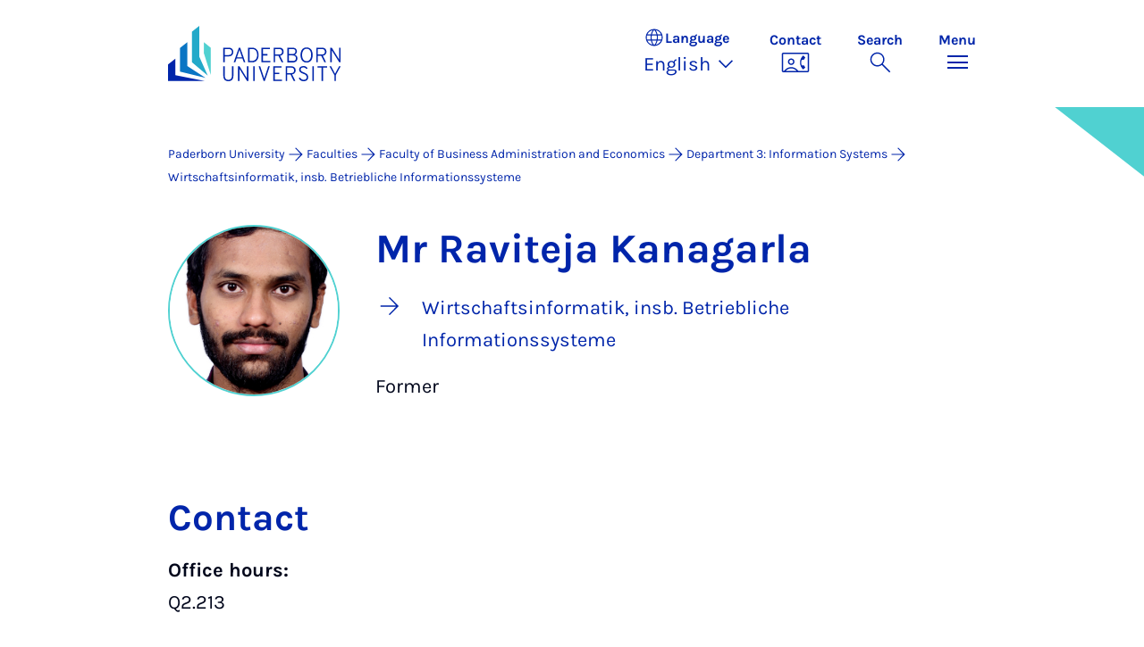

--- FILE ---
content_type: text/html; charset=utf-8
request_url: https://www.uni-paderborn.de/en/person/84102
body_size: 10632
content:
<!DOCTYPE html>
<html lang="en">
<head>

<meta charset="utf-8">
<!-- 
	Copyright Universität Paderborn

	This website is powered by TYPO3 - inspiring people to share!
	TYPO3 is a free open source Content Management Framework initially created by Kasper Skaarhoj and licensed under GNU/GPL.
	TYPO3 is copyright 1998-2026 of Kasper Skaarhoj. Extensions are copyright of their respective owners.
	Information and contribution at https://typo3.org/
-->


<link rel="icon" href="/_assets/2fef5a57ccfb6518b32ca960619c0f44/Icons/favicon.ico" type="image/vnd.microsoft.icon">
<title>Mr Raviteja Kanagarla - Contact | Paderborn University</title>
<meta name="generator" content="TYPO3 CMS">
<meta name="viewport" content="width=device-width, initial-scale=1, minimum-scale=1, maximum-scale=5">
<meta name="twitter:card" content="summary">
<meta property="upb:pageid" content="29691">
<meta property="upb:changed" content="18.12.2023 10:02:38">
<meta property="upb:changedts" content="1702890158">
<meta name="copyright" content="Universität Paderborn">


<link rel="stylesheet" href="/typo3temp/assets/compressed/merged-651ef7f60a1f7281557e400a5c662884-11f13ed3c799fcf4dfcaa548e827ef6a.css.gz?1768800185" media="all">
<link href="/_assets/41f313ddc60e6583fa91411440628db0/Dist/Css/researcher-profile.min.css?1768558488" rel="stylesheet" >
<link href="/_assets/41f313ddc60e6583fa91411440628db0/Dist/Css/breadcrumb.min.css?1768558488" rel="stylesheet" >
<link href="/_assets/41f313ddc60e6583fa91411440628db0/Dist/Css/accordion.min.css?1768558488" rel="stylesheet" >
<link href="/_assets/41f313ddc60e6583fa91411440628db0/Dist/Css/publications.min.css?1768558488" rel="stylesheet" >
<link href="/_assets/41f313ddc60e6583fa91411440628db0/Dist/Css/stage.min.css?1768558488" rel="stylesheet" >
<link href="/_assets/41f313ddc60e6583fa91411440628db0/Dist/Css/anchor-navigation.min.css?1768558488" rel="stylesheet" >






<link rel="apple-touch-icon" sizes="57x57" href="/typo3conf/ext/upb_base/Resources/Public/Icons/favicons/apple-icon-57x57.png">
<link rel="apple-touch-icon" sizes="60x60" href="/typo3conf/ext/upb_base/Resources/Public/Icons/favicons/apple-icon-60x60.png">
<link rel="apple-touch-icon" sizes="72x72" href="/typo3conf/ext/upb_base/Resources/Public/Icons/favicons/apple-icon-72x72.png">
<link rel="apple-touch-icon" sizes="76x76" href="/typo3conf/ext/upb_base/Resources/Public/Icons/favicons/apple-icon-76x76.png">
<link rel="apple-touch-icon" sizes="114x114" href="/typo3conf/ext/upb_base/Resources/Public/Icons/favicons/apple-icon-114x114.png">
<link rel="apple-touch-icon" sizes="120x120" href="/typo3conf/ext/upb_base/Resources/Public/Icons/favicons/apple-icon-120x120.png">
<link rel="apple-touch-icon" sizes="144x144" href="/typo3conf/ext/upb_base/Resources/Public/Icons/favicons/apple-icon-144x144.png">
<link rel="apple-touch-icon" sizes="152x152" href="/typo3conf/ext/upb_base/Resources/Public/Icons/favicons/apple-icon-152x152.png">
<link rel="apple-touch-icon" sizes="180x180" href="/typo3conf/ext/upb_base/Resources/Public/Icons/favicons/apple-icon-180x180.png">
<link rel="icon" type="image/png" href="/typo3conf/ext/upb_base/Resources/Public/Icons/favicons/favicon-32x32.png" sizes="32x32">
<link rel="icon" type="image/png" href="/typo3conf/ext/upb_base/Resources/Public/Icons/favicons/favicon-96x96.png" sizes="96x96">
<link rel="icon" type="image/png" href="/typo3conf/ext/upb_base/Resources/Public/Icons/favicons/favicon-16x16.png" sizes="16x16">


<meta name="msapplication-TileImage" content="/typo3conf/ext/upb_base/Resources/Public/Icons/favicons/ms-icon-144x144.png">
<link href="/typo3conf/ext/upb/Resources/Public/Files/fonts/fontawesome-webfont.woff2" as="font" crossorigin>
<link rel="canonical" href="https://www.uni-paderborn.de/en/person/84102"/>

<link rel="alternate" hreflang="de-DE" href="https://www.uni-paderborn.de/person/84102"/>
<link rel="alternate" hreflang="en-GB" href="https://www.uni-paderborn.de/en/person/84102"/>
<link rel="alternate" hreflang="x-default" href="https://www.uni-paderborn.de/person/84102"/>
</head>
<body>

    
    

    
    








<header class="main-header sticky-top w-100">
    <nav class="navbar">
        <div class="container">
            
                    
                            <a class="navbar-brand" title="To the homepage" href="/en/">
                                <img alt="UPB Logo" src="/_assets/41f313ddc60e6583fa91411440628db0/Dist/Media/images/upb-logo-en.svg" width="384" height="123" />
                            </a>
                        
                
            <div class="d-flex navbar-actions">
                <div class="navbar-action-item d-none d-lg-block lang-switch">
                    <button class="navbar-button" data-bs-toggle="popover" data-bs-placement="bottom"
                            data-bs-offset="-40,0" data-bs-content-id="popover-content" tabindex="0" role="button">
                        <span class="header">
                            <span>Language</span>
                            
<svg xmlns="http://www.w3.org/2000/svg" class="icon "><use xlink:href="#icon-language"></use></svg>

                            <span class="label">Language</span>
                        </span>
                        
                            
                        
                            
                                <span class="lang">English
<svg xmlns="http://www.w3.org/2000/svg" class="icon "><use xlink:href="#icon-expand_more"></use></svg>
</span>
                            
                        
                            
                        
                    </button>
                </div>
                
                    <div class="navbar-action-item d-none d-lg-block contact">
                        <a class="navbar-button" title="Continue to contact" href="/en/contact">
                            <span>Contact</span>
                            
<svg xmlns="http://www.w3.org/2000/svg" class="icon "><use xlink:href="#icon-contact_phone"></use></svg>

                        </a>
                    </div>
                
                <div class="d-flex navbar-actions_main">
                    <ul class="navbar-actions_main-items">
                        
                            <li class="d-none d-lg-block navbar-action-item">
                                <button class="navbar-button navbar-button--collapse-search" type="button"
                                        aria-controls="searchBarUPB" aria-expanded="false" aria-label="Toggle search">
                                    <span>Search</span>
                                    
<svg xmlns="http://www.w3.org/2000/svg" class="icon icon-open search"><use xlink:href="#icon-search"></use></svg>

                                    
<svg xmlns="http://www.w3.org/2000/svg" class="icon icon-close close"><use xlink:href="#icon-close"></use></svg>

                                </button>
                            </li>
                        
                        <li class="navbar-action-item">
                            <button class="navbar-button navbar-button--collapse-menu" type="button"
                                    aria-controls="navbarUPB" aria-expanded="false" aria-label="Toggle menu">
                                <span>Menu</span>
                                <div class="css-icon-wrapper">
                                    <div class="menu-toggle-icon"></div>
                                </div>
                            </button>
                        </li>
                    </ul>
                </div>
            </div>
        </div>
        <div id="popover-content" class="language-switcher d-none">
            <ul class="list-group list-group-flush">
                
                    
                    
                    
                        <li class="list-group-item" aria-current="false">
                            <a class="d-block" href="/person/84102">Deutsch</a>
                        </li>
                    
                
                    
                    
                    
                        <li class="list-group-item active" aria-current="true">
                            <a class="d-block" href="/en/person/84102">English</a>
                        </li>
                    
                
                    
                    
                    
                
            </ul>
        </div>
    </nav>
    <nav class="navbar-collapse navbar-navigation bg-white collapse" id="navbarUPB">
        
<div class="container">
    <div class="row">
        <div class="col overflow-auto-mobile">
            <div class="controls">
                <button type="button" class="close-submenu">
                    Back
                </button>
                <ul class="breadcrumb" aria-label="breadcrumb">
                    <li>
                        <button type="button" aria-label="Back to main menu">
                            Main Menu
                        </button>
                    </li>
                </ul>
            </div>
            <div class="menu-wrapper">
                <div class="grid">
                    <ul class="main-menu" role="menubar">
                        
                            <li>
                                
                                        <button type="button" title="toggle submenu" class="toggle-submenu">
                                            Studies
                                            
<svg xmlns="http://www.w3.org/2000/svg" class="icon "><use xlink:href="#icon-arrow_forward"></use></svg>

                                        </button>
                                    
                                
                                    
    <ul role="menu">
        <li>
            <a href="/en/studies" role="">
                    Open Page &quot;Studies&quot;
            </a>
        </li>
        
            <li>
                
                        <a href="https://www.uni-paderborn.de/en/studies/international-office" role="">
                            Prospective students
                        </a>
                    
                
            </li>
        
            <li>
                
                        <a href="/en/studies/students" role="">
                            Students
                        </a>
                    
                
            </li>
        
            <li>
                
                        <a href="/en/studies/schools-teachers" role="">
                            School &amp; teachers
                        </a>
                    
                
            </li>
        
    </ul>

                                
                            </li>
                        
                            <li>
                                
                                        <button type="button" title="toggle submenu" class="toggle-submenu">
                                            Teaching
                                            
<svg xmlns="http://www.w3.org/2000/svg" class="icon "><use xlink:href="#icon-arrow_forward"></use></svg>

                                        </button>
                                    
                                
                                    
    <ul role="menu">
        <li>
            <a href="/en/teaching" role="">
                    Open Page &quot;Teaching&quot;
            </a>
        </li>
        
            <li>
                
                        <button type="button" title="toggle submenu" class="toggle-submenu">
                            Profile
                            
<svg xmlns="http://www.w3.org/2000/svg" class="icon "><use xlink:href="#icon-arrow_forward"></use></svg>

                        </button>
                    
                
                    
    <ul role="menu">
        <li>
            <a href="/en/teaching" role="">
                    Open Page &quot;Profile&quot;
            </a>
        </li>
        
            <li>
                
                        <a href="/en/teaching/profile/academic-mission-statement" role="">
                            Academic Mission Statement
                        </a>
                    
                
            </li>
        
            <li>
                
                        <a href="/en/teaching/profile/digitalization-e-learning" role="">
                            Digitalization &amp; E-Learning
                        </a>
                    
                
            </li>
        
            <li>
                
                        <a href="/en/teaching/profile/open-source" role="">
                            Open Source
                        </a>
                    
                
            </li>
        
    </ul>

                
            </li>
        
            <li>
                
                        <button type="button" title="toggle submenu" class="toggle-submenu">
                            Teaching
                            
<svg xmlns="http://www.w3.org/2000/svg" class="icon "><use xlink:href="#icon-arrow_forward"></use></svg>

                        </button>
                    
                
                    
    <ul role="menu">
        <li>
            <a href="/en/teaching" role="">
                    Open Page &quot;Teaching&quot;
            </a>
        </li>
        
            <li>
                
                        <a href="/en/teaching/teaching/competence-oriented-education" role="">
                            Competence-Oriented Education
                        </a>
                    
                
            </li>
        
            <li>
                
                        <a href="/en/teaching/teaching/exam-design" role="">
                            Exam design
                        </a>
                    
                
            </li>
        
            <li>
                
                        <a href="/en/teaching/teaching/organizing-courses" role="">
                            Organizing Courses
                        </a>
                    
                
            </li>
        
            <li>
                
                        <a href="/en/teaching/teaching/course-evaluations" role="">
                            Course Evaluations
                        </a>
                    
                
            </li>
        
            <li>
                
                        <a href="/en/teaching/teaching/general-education-requirements-studium-generale" role="">
                            General Education Requirements
                        </a>
                    
                
            </li>
        
            <li>
                
                        <a href="/en/teaching/teaching/upb-for-future" role="">
                            Lecture series on sustainability
                        </a>
                    
                
            </li>
        
    </ul>

                
            </li>
        
            <li>
                
                        <a href="/en/teaching/ai-in-teaching" role="">
                            AI in teaching
                        </a>
                    
                
            </li>
        
            <li>
                
                        <button type="button" title="toggle submenu" class="toggle-submenu">
                            Digital Teaching
                            
<svg xmlns="http://www.w3.org/2000/svg" class="icon "><use xlink:href="#icon-arrow_forward"></use></svg>

                        </button>
                    
                
                    
    <ul role="menu">
        <li>
            <a href="/en/teaching/digital-teaching" role="">
                    Open Page &quot;Digital Teaching&quot;
            </a>
        </li>
        
            <li>
                
                        <a href="/en/teaching/digital-teaching" role="">
                            Digital Teaching
                        </a>
                    
                
            </li>
        
            <li>
                
                        <a href="/en/teaching/digital-teaching/digitize-teaching-materials" role="">
                            Digital learning rooms
                        </a>
                    
                
            </li>
        
            <li>
                
                        <a href="/en/teaching/digital-teaching/digital-test-formats-for-written-examinations" role="">
                            Digital test formats
                        </a>
                    
                
            </li>
        
            <li>
                
                        <a href="/en/teaching/digital-teaching/overview-of-approved-software-for-online-exams" role="">
                            Digital test formats
                        </a>
                    
                
            </li>
        
            <li>
                
                        <a href="/en/teaching/digital-teaching/digital-tools" role="">
                            Digital tools
                        </a>
                    
                
            </li>
        
            <li>
                
                        <a href="/en/teaching/ai-in-teaching" role="">
                            AI in teaching
                        </a>
                    
                
            </li>
        
            <li>
                
                        <a href="/en/teaching/digital-teaching/faqs" role="">
                            FAQs
                        </a>
                    
                
            </li>
        
    </ul>

                
            </li>
        
            <li>
                
                        <button type="button" title="toggle submenu" class="toggle-submenu">
                            Qualification and service
                            
<svg xmlns="http://www.w3.org/2000/svg" class="icon "><use xlink:href="#icon-arrow_forward"></use></svg>

                        </button>
                    
                
                    
    <ul role="menu">
        <li>
            <a href="/en/teaching" role="">
                    Open Page &quot;Qualification and service&quot;
            </a>
        </li>
        
            <li>
                
                        <a href="/en/teaching/qualification-and-service/higher-education-development-unit-hedu-for-innovation-in-education-and-university-didactics" role="">
                            Higher Education Development Unit
                        </a>
                    
                
            </li>
        
            <li>
                
                        <a href="/en/teaching/qualification-and-service/writing-center-kompetenzzentrum-schreiben" role="">
                            Writing Center
                        </a>
                    
                
            </li>
        
            <li>
                
                        <a href="/en/teaching/qualification-and-service/internal-professional-development-and-further-education" role="">
                            Internal Professional Development and Further Education
                        </a>
                    
                
            </li>
        
            <li>
                
                        <a href="/en/teaching/qualification-and-service/interdisciplinary-cooperation-to-improve-quality-in-teacher-education" role="">
                            Interdisciplinary Cooperation to Improve Quality in Teacher Education (PLAZ)
                        </a>
                    
                
            </li>
        
            <li>
                
                        <a href="/en/teaching/qualification-and-service/faculty-specific-initiatives" role="">
                            Faculty-Specific Initiatives
                        </a>
                    
                
            </li>
        
            <li>
                
                        <a href="/en/teaching/qualification-and-service/internationally-focused-academics" role="">
                            Internationally Focused Academics
                        </a>
                    
                
            </li>
        
    </ul>

                
            </li>
        
            <li>
                
                        <button type="button" title="toggle submenu" class="toggle-submenu">
                            Educational innovations
                            
<svg xmlns="http://www.w3.org/2000/svg" class="icon "><use xlink:href="#icon-arrow_forward"></use></svg>

                        </button>
                    
                
                    
    <ul role="menu">
        <li>
            <a href="/en/teaching" role="">
                    Open Page &quot;Educational innovations&quot;
            </a>
        </li>
        
            <li>
                
                        <a href="/en/teaching/educational-innovations/teaching-awards-at-upb" role="">
                            Teaching Awards at UPB
                        </a>
                    
                
            </li>
        
            <li>
                
                        <a href="/en/teaching/educational-innovations/fellowship" role="">
                            Fellowship
                        </a>
                    
                
            </li>
        
            <li>
                
                        <a href="/en/teaching/educational-innovations/best-practices-teaching-symposium-tag-der-lehre" role="">
                            Best-Practices Teaching Symposium
                        </a>
                    
                
            </li>
        
            <li>
                
                        <a href="/en/teaching/educational-innovations/teaching-projects" role="">
                            Teaching Projects
                        </a>
                    
                
            </li>
        
            <li>
                
                        <a href="/en/teaching/educational-innovations/e-learning-label" role="">
                            E-Learning Label
                        </a>
                    
                
            </li>
        
    </ul>

                
            </li>
        
            <li>
                
                        <button type="button" title="toggle submenu" class="toggle-submenu">
                            Teaching research networks
                            
<svg xmlns="http://www.w3.org/2000/svg" class="icon "><use xlink:href="#icon-arrow_forward"></use></svg>

                        </button>
                    
                
                    
    <ul role="menu">
        <li>
            <a href="/en/teaching" role="">
                    Open Page &quot;Teaching research networks&quot;
            </a>
        </li>
        
            <li>
                
                        <a href="/en/teaching/teaching-research-networks/dh-nrw-projects" role="">
                            DH.NRW
                        </a>
                    
                
            </li>
        
            <li>
                
                        <a href="/en/lehre/lehrforschungsverbuende/stiftung-innovation-in-der-hochschullehre" role="">
                            Foundation for Innovation in Higher Education
                        </a>
                    
                
            </li>
        
            <li>
                
                        <a href="/en/teaching/teaching-research-networks/centre-for-higher-mathematics-education-khdm-kompetenzzentrums-hochschuldidaktik-mathematik" role="">
                            Centre for Higher Mathematics Education (khdm)
                        </a>
                    
                
            </li>
        
            <li>
                
                        <a href="/en/teaching/qpl" role="">
                            Academic quality
                        </a>
                    
                
            </li>
        
    </ul>

                
            </li>
        
    </ul>

                                
                            </li>
                        
                            <li>
                                
                                        <button type="button" title="toggle submenu" class="toggle-submenu">
                                            Research
                                            
<svg xmlns="http://www.w3.org/2000/svg" class="icon "><use xlink:href="#icon-arrow_forward"></use></svg>

                                        </button>
                                    
                                
                                    
    <ul role="menu">
        <li>
            <a href="/en/research" role="">
                    Open Page &quot;Research&quot;
            </a>
        </li>
        
            <li>
                
                        <button type="button" title="toggle submenu" class="toggle-submenu">
                            Research profile
                            
<svg xmlns="http://www.w3.org/2000/svg" class="icon "><use xlink:href="#icon-arrow_forward"></use></svg>

                        </button>
                    
                
                    
    <ul role="menu">
        <li>
            <a href="/en/research/research-profile" role="">
                    Open Page &quot;Research profile&quot;
            </a>
        </li>
        
            <li>
                
                        <a href="/en/navigation/main-menu/research/research-profile/key-research-areas" role="">
                            Key research areas
                        </a>
                    
                
            </li>
        
            <li>
                
                        <a href="/en/navigation/main-menu/research/research-profile/interdisciplinary-research-institutes" role="">
                            Interdisciplinary research institutes
                        </a>
                    
                
            </li>
        
            <li>
                
                        <a href="/en/navigation/main-menu/research/research-profile/research-in-the-faculties" role="">
                            Research in the faculties
                        </a>
                    
                
            </li>
        
            <li>
                
                        <a href="/en/research/research-profile/collaborative-research-centers" role="">
                            Collaborative Research Centres
                        </a>
                    
                
            </li>
        
            <li>
                
                        <a href="/en/research/research-profile/graduate-programmes" role="">
                            Graduate Programmes and Schools
                        </a>
                    
                
            </li>
        
            <li>
                
                        <a href="/en/research/research-profile/research-units" role="">
                            DFG Research Units
                        </a>
                    
                
            </li>
        
            <li>
                
                        <a href="/en/research/research-profile/dfg-priority-programmes" role="">
                            DFG Priority Programmes
                        </a>
                    
                
            </li>
        
            <li>
                
                        <a href="/en/research/research-profile/erc-grants" role="">
                            ERC Grants
                        </a>
                    
                
            </li>
        
            <li>
                
                        <a href="/en/research/research-profile/gottfried-wilhelm-leibniz-and-heinz-maier-leibnitz-prize-winners" role="">
                            Leibniz Prize Winners
                        </a>
                    
                
            </li>
        
    </ul>

                
            </li>
        
            <li>
                
                        <button type="button" title="toggle submenu" class="toggle-submenu">
                            Academic career
                            
<svg xmlns="http://www.w3.org/2000/svg" class="icon "><use xlink:href="#icon-arrow_forward"></use></svg>

                        </button>
                    
                
                    
    <ul role="menu">
        <li>
            <a href="/en/research/academic-career" role="">
                    Open Page &quot;Academic career&quot;
            </a>
        </li>
        
            <li>
                
                        <a href="/en/earlycareer" role="">
                            Early career stages
                        </a>
                    
                
            </li>
        
            <li>
                
                        <a href="/en/zv/4-5/staff-development/professors" role="">
                            Professorship at Paderborn University
                        </a>
                    
                
            </li>
        
            <li>
                
                        <a href="/en/zv/4-4/stellenangebote" role="">
                            Job portal
                        </a>
                    
                
            </li>
        
            <li>
                
                        <a href="/en/zv/4-5/staff-development" role="">
                            University as an employer
                        </a>
                    
                
            </li>
        
    </ul>

                
            </li>
        
            <li>
                
                        <button type="button" title="toggle submenu" class="toggle-submenu">
                            Research services
                            
<svg xmlns="http://www.w3.org/2000/svg" class="icon "><use xlink:href="#icon-arrow_forward"></use></svg>

                        </button>
                    
                
                    
    <ul role="menu">
        <li>
            <a href="/en/research/research-funding-and-services" role="">
                    Open Page &quot;Research services&quot;
            </a>
        </li>
        
            <li>
                
                        <a href="/en/research/funding-and-application-advice" role="">
                            Funding and application advice
                        </a>
                    
                
            </li>
        
            <li>
                
                        <a href="/en/research/legal-advice-in-research-and-development" role="">
                            Legal advice in research and development
                        </a>
                    
                
            </li>
        
            <li>
                
                        <a href="/en/university/ethics-committee" role="">
                            Ethics Committee
                        </a>
                    
                
            </li>
        
            <li>
                
                        <a href="/en/research/research-information-kdsf-at-upb" role="">
                            Research Information at UPB
                        </a>
                    
                
            </li>
        
            <li>
                
                        <a href="/en/research/funding-and-application-advice/research-data" role="">
                            Research data management
                        </a>
                    
                
            </li>
        
            <li>
                
                        <a href="https://digital.ub.uni-paderborn.de/ubpb" role="">
                            Publication Service of the University Library
                        </a>
                    
                
            </li>
        
            <li>
                
                        <a href="https://www.ub.uni-paderborn.de/en/publish/open-access" role="">
                            Open Access Portal
                        </a>
                    
                
            </li>
        
            <li>
                
                        <a href="/en/research/patents" role="">
                            Inventions &amp; patents
                        </a>
                    
                
            </li>
        
            <li>
                
                        <a href="https://www.tecup.de" role="">
                            Start-ups and entrepreneurship
                        </a>
                    
                
            </li>
        
            <li>
                
                        <a href="/en/research/network-for-interdisziplinary-research" role="">
                            Network for Interdisciplinary Research
                        </a>
                    
                
            </li>
        
            <li>
                
                        <a href="/en/research/fk" role="">
                            Internal grants (Committee for Research and Junior Academics)
                        </a>
                    
                
            </li>
        
    </ul>

                
            </li>
        
            <li>
                
                        <button type="button" title="toggle submenu" class="toggle-submenu">
                            Research culture
                            
<svg xmlns="http://www.w3.org/2000/svg" class="icon "><use xlink:href="#icon-arrow_forward"></use></svg>

                        </button>
                    
                
                    
    <ul role="menu">
        <li>
            <a href="/en/research/research-culture" role="">
                    Open Page &quot;Research culture&quot;
            </a>
        </li>
        
            <li>
                
                        <a href="/en/equality/equal-opportunities-officer/awards/equal-opportunities-in-research" role="">
                            Research-Oriented Standards on Gender Equality
                        </a>
                    
                
            </li>
        
            <li>
                
                        <a href="/en/equality/equal-opportunities-officer/programs-opportunities-and-support/advising-on-equal-opportunity-aspects-when-applying-for-research-grants" role="">
                            Gender &amp; Diversity Consulting
                        </a>
                    
                
            </li>
        
            <li>
                
                        <a href="/en/university/ethics-committee" role="">
                            Ethics committee
                        </a>
                    
                
            </li>
        
            <li>
                
                        <a href="/en/research/good-scientific-practice" role="">
                            Good Research Practice
                        </a>
                    
                
            </li>
        
            <li>
                
                        <a href="/en/research/research-culture/hrs4r-human-resources-strategy-for-researchers" role="">
                            Human Resources Strategy for Researchers
                        </a>
                    
                
            </li>
        
    </ul>

                
            </li>
        
    </ul>

                                
                            </li>
                        
                            <li>
                                
                                        <button type="button" title="toggle submenu" class="toggle-submenu">
                                            Transfer
                                            
<svg xmlns="http://www.w3.org/2000/svg" class="icon "><use xlink:href="#icon-arrow_forward"></use></svg>

                                        </button>
                                    
                                
                                    
    <ul role="menu">
        <li>
            <a href="/en/transfer" role="">
                    Open Page &quot;Transfer&quot;
            </a>
        </li>
        
            <li>
                
                        <a href="/en/transfer/creating-together" role="">
                            Creating together
                        </a>
                    
                
            </li>
        
            <li>
                
                        <a href="/en/transfer/innovating-together" role="">
                            Innovating together
                        </a>
                    
                
            </li>
        
            <li>
                
                        <a href="/en/transfer/reflecting-together" role="">
                            Reflecting together
                        </a>
                    
                
            </li>
        
            <li>
                
                        <a href="/en/transfer/translate-to-english-kontakte" role="">
                            Contacts
                        </a>
                    
                
            </li>
        
    </ul>

                                
                            </li>
                        
                            <li>
                                
                                        <button type="button" title="toggle submenu" class="toggle-submenu">
                                            International
                                            
<svg xmlns="http://www.w3.org/2000/svg" class="icon "><use xlink:href="#icon-arrow_forward"></use></svg>

                                        </button>
                                    
                                
                                    
    <ul role="menu">
        <li>
            <a href="/en/international" role="">
                    Open Page &quot;International&quot;
            </a>
        </li>
        
            <li>
                
                        <a href="/en/international/international-profile" role="">
                            International Profile
                        </a>
                    
                
            </li>
        
            <li>
                
                        <a href="/en/international/international-campus" role="">
                            International Campus
                        </a>
                    
                
            </li>
        
    </ul>

                                
                            </li>
                        
                            <li>
                                
                                        <button type="button" title="toggle submenu" class="toggle-submenu">
                                            University
                                            
<svg xmlns="http://www.w3.org/2000/svg" class="icon "><use xlink:href="#icon-arrow_forward"></use></svg>

                                        </button>
                                    
                                
                                    
    <ul role="menu">
        <li>
            <a href="/en/university" role="">
                    Open Page &quot;University&quot;
            </a>
        </li>
        
            <li>
                
                        <button type="button" title="toggle submenu" class="toggle-submenu">
                            About us
                            
<svg xmlns="http://www.w3.org/2000/svg" class="icon "><use xlink:href="#icon-arrow_forward"></use></svg>

                        </button>
                    
                
                    
    <ul role="menu">
        <li>
            <a href="/en/university" role="">
                    Open Page &quot;About us&quot;
            </a>
        </li>
        
            <li>
                
                        <a href="/en/university/mission-statement" role="">
                            Mission Statement
                        </a>
                    
                
            </li>
        
            <li>
                
                        <a href="/en/university/press-communications-and-marketing-office/geschichte-der-hochschule" role="">
                            History
                        </a>
                    
                
            </li>
        
            <li>
                
                        <a href="/en/university/honours-by-the-university" role="">
                            Important Personalities and Pioneers
                        </a>
                    
                
            </li>
        
            <li>
                
                        <a href="/en/university/university-society-paderborn" role="">
                            University Society
                        </a>
                    
                
            </li>
        
            <li>
                
                        <a href="/en/alumni" role="">
                            Alumni
                        </a>
                    
                
            </li>
        
            <li>
                
                        <a href="http://www.unishop-paderborn.de" role="">
                            Unishop
                        </a>
                    
                
            </li>
        
    </ul>

                
            </li>
        
            <li>
                
                        <button type="button" title="toggle submenu" class="toggle-submenu">
                            Our organisation
                            
<svg xmlns="http://www.w3.org/2000/svg" class="icon "><use xlink:href="#icon-arrow_forward"></use></svg>

                        </button>
                    
                
                    
    <ul role="menu">
        <li>
            <a href="/en/university/organisation-of-the-university" role="">
                    Open Page &quot;Our organisation&quot;
            </a>
        </li>
        
            <li>
                
                        <a href="/en/university/executive-board" role="">
                            Executive Board
                        </a>
                    
                
            </li>
        
            <li>
                
                        <a href="/en/university/advisory-board" role="">
                            Advisory Board
                        </a>
                    
                
            </li>
        
            <li>
                
                        <a href="/en/university/senate" role="">
                            Senate
                        </a>
                    
                
            </li>
        
            <li>
                
                        <a href="/en/faculties" role="">
                            Faculties
                        </a>
                    
                
            </li>
        
            <li>
                
                        <a href="/en/zv" role="">
                            Central University Administration
                        </a>
                    
                
            </li>
        
            <li>
                
                        <a href="/en/university/central-scientific-institutions" role="">
                            Central research institutes
                        </a>
                    
                
            </li>
        
            <li>
                
                        <a href="/en/university/central-operating-units" role="">
                            Central operating units
                        </a>
                    
                
            </li>
        
            <li>
                
                        <a href="/en/university/agencies-and-authorised-representatives" role="">
                            Agencies and authorised representatives
                        </a>
                    
                
            </li>
        
            <li>
                
                        <a href="/en/university/contact-and-advice-centres" role="">
                            Contact points and Advice Centres
                        </a>
                    
                
            </li>
        
            <li>
                
                        <a href="/en/university/university-committees" role="">
                            University Committees
                        </a>
                    
                
            </li>
        
    </ul>

                
            </li>
        
            <li>
                
                        <button type="button" title="toggle submenu" class="toggle-submenu">
                            Working at UPB
                            
<svg xmlns="http://www.w3.org/2000/svg" class="icon "><use xlink:href="#icon-arrow_forward"></use></svg>

                        </button>
                    
                
                    
    <ul role="menu">
        <li>
            <a href="/en/university/paderborn-university-as-an-employer" role="">
                    Open Page &quot;Working at UPB&quot;
            </a>
        </li>
        
            <li>
                
                        <a href="/en/zv/4-4/stellenangebote" role="">
                            Vacancies
                        </a>
                    
                
            </li>
        
            <li>
                
                        <a href="/en/equality" role="">
                            Equality, Compatibility and Diversity
                        </a>
                    
                
            </li>
        
            <li>
                
                        <a href="/en/university/international-relations/welcomeservices" role="">
                            Welcome Services
                        </a>
                    
                
            </li>
        
            <li>
                
                        <a href="/en/zv/4-5/staff-development" role="">
                            Personnel development
                        </a>
                    
                
            </li>
        
            <li>
                
                        <a href="/en/earlycareer" role="">
                            Scientific career paths
                        </a>
                    
                
            </li>
        
            <li>
                
                        <a href="/en/university/dual-career-couples" role="">
                            Dual Career Service
                        </a>
                    
                
            </li>
        
            <li>
                
                        <a href="/en/university/healthy-university" role="">
                            Healthy university
                        </a>
                    
                
            </li>
        
            <li>
                
                        <a href="/en/studies/social-sporting-and-cultural-activities-at-paderborn-university" role="">
                            Social, sporting and cultural activities
                        </a>
                    
                
            </li>
        
    </ul>

                
            </li>
        
            <li>
                
                        <a href="/en/university/how-to-get-here-campus-map" role="">
                            Maps &amp; directions
                        </a>
                    
                
            </li>
        
    </ul>

                                
                            </li>
                        
                            <li>
                                
                                        <button type="button" title="toggle submenu" class="toggle-submenu">
                                            Faculties
                                            
<svg xmlns="http://www.w3.org/2000/svg" class="icon "><use xlink:href="#icon-arrow_forward"></use></svg>

                                        </button>
                                    
                                
                                    
    <ul role="menu">
        <li>
            <a href="/en/faculties" role="">
                    Open Page &quot;Faculties&quot;
            </a>
        </li>
        
            <li>
                
                        <a href="https://kw.uni-paderborn.de" role="">
                            Faculty of Arts and Humanities
                        </a>
                    
                
            </li>
        
            <li>
                
                        <a href="https://wiwi.uni-paderborn.de" role="">
                            Faculty of Business Administration and Economics
                        </a>
                    
                
            </li>
        
            <li>
                
                        <a href="https://nw.uni-paderborn.de" role="">
                            Faculty of Science
                        </a>
                    
                
            </li>
        
            <li>
                
                        <a href="https://mb.uni-paderborn.de" role="">
                            Faculty of Mechanical Engineering
                        </a>
                    
                
            </li>
        
            <li>
                
                        <a href="http://www.eim.uni-paderborn.de" role="">
                            Faculty of Computer Science, Electrical Engineering and Mathematics
                        </a>
                    
                
            </li>
        
    </ul>

                                
                            </li>
                        
                            <li>
                                
                                        
                                                <a href="/en/university/press-communications-marketing/press-room" role="menuitem">
                                                    Press
                                                </a>
                                            
                                    
                                
                            </li>
                        
                    </ul>
                    <div class="active-submenu"></div>
                </div>
            </div>
            <div class="more-links">
                
                
            </div>
        </div>
    </div>
</div>





    </nav>
    <div class="navbar-collapse navbar-search bg-white collapse" id="searchBarUPB">
        <div class="container">
            <form class="form-inline" id="searchbox_000811303303555764227:ajae23nnrte"
                  action="https://www.google.com/cse" accept-charset="utf-8">
                <input type="hidden" name="cx" value="000811303303555764227:ajae23nnrte" />
                <input type="hidden" name="cof" value="FORID:0" />
                <div class="input-group">
                    <input class="form-control" type="search" name="q"
                        placeholder="Search (Google)"
                        aria-label="Search">
                    <button class="btn btn-primary search-submit-btn" type="submit">
                        
<svg xmlns="http://www.w3.org/2000/svg" class="icon icon-open"><use xlink:href="#icon-search"></use></svg>

                    </button>
                </div>
            </form>
            <script type="text/javascript">
                let form = document.getElementById("searchbox_000811303303555764227:ajae23nnrte");
                form.action='/en/search';
                form.cof.value='FORID:11';
            </script>
        </div>
    </div>
</header>



    
    






        
            



<section id="header" class="stage small">
    <div class="image">
        
                
                    



    
        
    

    
    
    <figure class="">
        <picture>
            
            
            
                
        
                
                <source srcset="/fileadmin/home/upb-buehne1.png" media="(max-width: 768px)" />
            
    
            
            
                
        
                
                <source srcset="/fileadmin/home/upb-buehne1.png" media="(max-width: 992px)" />
            
    
            
            
                
        
                
                <source srcset="/fileadmin/home/upb-buehne1.png" media="(max-width: 1200px)" />
            
    
            
            
                    <img itemprop="image" class="img-fluid" loading="lazy" src="/fileadmin/home/upb-buehne1.png" width="6000" height="1263" alt="" />
                
        </picture>
    </figure>



                
            
    </div>
</section>


        
    



    
        
        




<nav class="navbar navbar-scrollspy navbar-expand-xl sticky-top">
    <div class="container">
        <div class="row g-0">
            <div class="navbar-mobile">
                <a class="navbar-title text-primary text-decoration-none d-xl-none" href="#"></a>
                <button class="navbar-toggler d-xl-none" type="button" data-bs-toggle="collapse"
                        data-bs-target="#navbarScroll-0" aria-controls="navbarScroll" aria-expanded="false"
                        aria-label="Toggle navigation">
                    
<svg xmlns="http://www.w3.org/2000/svg" class="icon "><use xlink:href="#icon-expand_more"></use></svg>

                </button>
                <div id="navbarScroll-0" class="collapse navbar-collapse">
                    <div id="main-scroll-nav" class="navbar-nav navbar-nav-scroll">
                        
                    </div>
                    <div class="navbar-nav-scroll-buttons" hidden>
                        <button class="navbar-nav-scroll-button navbar-nav-scroll-button-left" type="button">
                            
<svg xmlns="http://www.w3.org/2000/svg" class="icon "><use xlink:href="#icon-chevron_left"></use></svg>

                        </button>
                        <button class="navbar-nav-scroll-button navbar-nav-scroll-button-right" type="button">
                            
<svg xmlns="http://www.w3.org/2000/svg" class="icon "><use xlink:href="#icon-chevron_right"></use></svg>

                        </button>
                    </div>
                </div>
            </div>
        </div>
    </div>
</nav>



    

    
    
            <!--TYPO3SEARCH_begin--><div id="c483806" class="frame frame-layout-0">
                
                    <a id="c826026"></a>
                
                
                    



                
                
                    



                
                

    
        
    
    
    

    <div class="container container-breadcrumb">
        <nav class="breadcrumb-nav" aria-label="breadcrumb">
            <ol class="breadcrumb" itemscope="" itemtype="https://schema.org/BreadcrumbList">                    
                
                    <li class="breadcrumb-item" itemtype="https://schema.org/ListItem" itemprop="itemListElement" itemscope="">                        
                        
                                <a href="https://www.uni-paderborn.de/en/" title="Paderborn University" itemprop="item">
                                    Paderborn University
                                </a>
                                                        
                    </li>   
                    
                            <svg xmlns="http://www.w3.org/2000/svg" class="icon ">
                            <use xlink:href="#icon-arrow_forward"></use>
                            </svg>
                        
                
                    <li class="breadcrumb-item" itemtype="https://schema.org/ListItem" itemprop="itemListElement" itemscope="">                        
                        
                                <a href="https://www.uni-paderborn.de/en/faculties" title="Faculties" itemprop="item">
                                    Faculties
                                </a>
                                                        
                    </li>   
                    
                            <svg xmlns="http://www.w3.org/2000/svg" class="icon ">
                            <use xlink:href="#icon-arrow_forward"></use>
                            </svg>
                        
                
                    <li class="breadcrumb-item" itemtype="https://schema.org/ListItem" itemprop="itemListElement" itemscope="">                        
                        
                                <a href="https://wiwi.uni-paderborn.de/en/" title="Faculty of Business Administration and Economics" itemprop="item">
                                    Faculty of Business Administration and Economics
                                </a>
                                                        
                    </li>   
                    
                            <svg xmlns="http://www.w3.org/2000/svg" class="icon ">
                            <use xlink:href="#icon-arrow_forward"></use>
                            </svg>
                        
                
                    <li class="breadcrumb-item" itemtype="https://schema.org/ListItem" itemprop="itemListElement" itemscope="">                        
                        
                                <a href="https://wiwi.uni-paderborn.de/en/dep3" title="Department 3: Information Systems" itemprop="item">
                                    Department 3: Information Systems
                                </a>
                                                        
                    </li>   
                    
                            <svg xmlns="http://www.w3.org/2000/svg" class="icon ">
                            <use xlink:href="#icon-arrow_forward"></use>
                            </svg>
                        
                
                    <li class="breadcrumb-item" itemtype="https://schema.org/ListItem" itemprop="itemListElement" itemscope="">                        
                        
                                <a href="https://wiwi.uni-paderborn.de/dep3/winfo010" title="Wirtschaftsinformatik, insb. Betriebliche Informationssysteme" itemprop="item">
                                    Wirtschaftsinformatik, insb. Betriebliche Informationssysteme
                                </a>
                                                        
                    </li>   
                    
                
            </ol>
        </nav>
    </div>

    <main class="main-content">

        <div class="ce-reseacher-profile">
            <div class="wp-researcher-profile">
                


        
    



<div class="ce reseacher-profile-overview">
    <div class="container">
        <div class="row profile-header_row">
            
                <figure class="col-md-3">
                    <picture>
                        <source
                            srcset="https://pm.uni-paderborn.de/_Resources/Persistent/Thumbnails/310x310/84102.png"
                            media="(max-width: 768px)">
                        <img
                            src="https://pm.uni-paderborn.de/_Resources/Persistent/Thumbnails/310x310/84102.png"
                            class="img-fluid"
                            loading="lazy"
                            alt=""
                        />
                    </picture>
                </figure>
            
            <div class="col-md-9 d-flex flex-column align-self-center">
                <h1>Mr Raviteja Kanagarla</h1>
                
                    
                        <p class="profile-section">
                            
                                    <a href="https://wiwi.uni-paderborn.de/dep3/winfo010"
                                    target="_blank"
                                    class="txt-link"
                                    title="Continue to Wirtschaftsinformatik, insb. Betriebliche Informationssysteme">
                                        
<svg xmlns="http://www.w3.org/2000/svg" class="icon "><use xlink:href="#icon-arrow_forward"></use></svg>

                                        Wirtschaftsinformatik, insb. Betriebliche Informationssysteme
                                    </a>
                                
                        </p>
                    
                    <div class="profile-description">
                        
                                <p class="mb-0"> <!--  style="padding-left: 50px;" -->
                                    Former
                                </p>
                            
                        
                            
                        
                    </div>
                
            </div>
        </div>


        

        
            <div class="row">
                <div class="col">
                    
                    <ul class="nav nav-pills" id="myTab" role="tablist">
                        
                        
                                <h2 class="mb-0">
                                    Contact
                                </h2>
                        
                    </ul>
                </div>
            </div>
            
            <div class="tab-content" id="myTabContent">
                
                
                    <div class="employee tab-pane fade show active" id="contact-tab-pane" role="tabpanel" aria-labelledby="contact-tab" tabindex="0">
                        
                                
<div class="col">
<div class="row">
    <div class="col-xl-6">
        <dl class="row mb-0">
            
            
            
            

            
            
        </dl>
    </div>
    
        <div class="col-xl-6 col-xxl-5 offset-xxl-1">
            <dl class="row mb-0">
                
                
            </dl>
        </div>
    
</div>

    <div class="row">
        <div class="col-xl-6">
            <dl class="row mb-0">
                <dt class="col-3 col-lg-4">
                    Office hours:
                </dt>
            </dl>
            <dd class="col">
                <p>Q2.213</p>
            </dd>
        </div>
    </div>

</div>


                            
                    </div>
                
            </div>
        
        

    </div>
</div>


            </div>

            
            
            

            
            
            

            <div class="wp-reseacher-profile-publications">
                




        





    
    




            </div>

            

            

            

            

            
            

            
        </div>
    </main>



    


                
                    



                
                
                    



                
            </div><!--TYPO3SEARCH_end-->
    

    





        
<footer class="footer text-white">
    <div class="bg-primary">
        
            <div class="footer_emotional prevent-select">
                



    
        
    

    
    
    <figure class="">
        <picture>
            
            
            
                
        
                
                <source srcset="/fileadmin/_processed_/d/e/csm_future_579ab74c42.png" media="(max-width: 768px)" />
            
    
            
            
                
        
                
                <source srcset="/fileadmin/_processed_/d/e/csm_future_75a955daf6.png" media="(max-width: 992px)" />
            
    
            
            
                
        
                
                <source srcset="/fileadmin/_processed_/d/e/csm_future_291cfd2c8c.png" media="(max-width: 1200px)" />
            
    
            
            
                    <img itemprop="image" class="img-fluid" loading="lazy" src="/fileadmin/_processed_/d/e/csm_future_d0dd631a63.png" width="1920" height="1281" alt="" />
                
        </picture>
    </figure>



            </div>
        
        <div class="container position-relative">
            <div class="footer_grid">
                <div class="footer_column" style="">
                    <div class="row justify-content-center">
                        <div class="col-xs-12 col-sm-7 col-md-12">
                            




        
    


        <a href="http://www.uni-paderborn.de/en/" title="Universität Paderborn" class="d-flex justify-content-center justify-content-lg-start">
            <img class="img-fluid" alt="Universität Paderborn" src="/_assets/41f313ddc60e6583fa91411440628db0/Dist/Media/images/upb-logo-negativ-en.svg" width="384" height="123" />
        </a>
    


                        </div>
                    </div>
                </div>

                <div class="footer_column">
                    <address>
                        <p class="d-none d-sm-block mb-2">Warburger Str. 100<br>33098 Paderborn<br>Germany</p>
                    </address>

                    <div class="footer-phones">
                        <div class="d-flex align-items-start">
                            <svg class="icon-contact-data" xmlns="http://www.w3.org/2000/svg" height="24px" viewBox="0 -960 960 960" width="24px" fill="#FFFF"><path d="M798-120q-125 0-247-54.5T329-329Q229-429 174.5-551T120-798q0-18 12-30t30-12h162q14 0 25 9.5t13 22.5l26 140q2 16-1 27t-11 19l-97 98q20 37 47.5 71.5T387-386q31 31 65 57.5t72 48.5l94-94q9-9 23.5-13.5T670-390l138 28q14 4 23 14.5t9 23.5v162q0 18-12 30t-30 12ZM241-600l66-66-17-94h-89q5 41 14 81t26 79Zm358 358q39 17 79.5 27t81.5 13v-88l-94-19-67 67ZM241-600Zm358 358Z"/></svg>
                            <div class="text-start">
                                <p class="mb-0">Phone University</p>
                                <p><a class="text-white" href="tel:+49 5251 60-0" title="Telefon" target="_blank" onclick="_paq.push(['trackEvent', 'UPB-Footer', 'Click Phone', '+49 5251 60-0']);">
                                    +49 5251 60-0
                                </a></p>
                            </div>
                        </div>
                        
                                <div class="d-flex align-items-start">
                                    <svg class="icon-contact-data" xmlns="http://www.w3.org/2000/svg" height="24px" viewBox="0 -960 960 960" width="24px" fill="#FFFF"><path d="M480-80q-139-35-229.5-159.5T160-516v-244l320-120 320 120v244q0 152-90.5 276.5T480-80Zm0-84q104-33 172-132t68-220v-189l-240-90-240 90v189q0 121 68 220t172 132Zm0-316Z"/></svg>
                                    <div class="text-start">
                                        <p class="mb-0">
                                        <a href="/en/university/campus-security" onclick="_paq.push([&#039;trackEvent&#039;,&#039;UPB-Footer&#039;,&#039;Campus Security clicked&#039;]);" title="Campus Security" class="text-white">
                                            Campus Security
                                        </a></p>
                                        <p><a class="text-white" href="tel:+49 5251 60-2222" title="Telefon" target="_blank" onclick="_paq.push(['trackEvent', 'UPB-Footer', 'Click Campus Security Phone', '+49 5251 60-0']);">
                                            +49 5251 60-2222
                                        </a></p>
                                    </div>
                                </div>
                            
                    </div>
                </div>

                
                    <div class="footer_column">
                        

    <div class="footer_nav-section">
        <h5 class="footer_headline text-white">
            Quick links
        </h5>
        <ul class="nav footer_nav-quicklinks">
            
                <li class="nav-item">
                    <a href="https://www.uni-paderborn.de/quicklink/mensa" onclick="_paq.push([&#039;trackEvent&#039;,&#039;UPB-Footer&#039;,&#039;Quicklink clicked&#039;,&#039;Cafeteria&#039;]);" title="Cafeteria" class="btn-icon-link text-white">
                        
<svg xmlns="http://www.w3.org/2000/svg" class="icon "><use xlink:href="#icon-arrow_forward"></use></svg>

                        Cafeteria
                    </a>
                </li>
            
                <li class="nav-item">
                    <a href="https://paul.uni-paderborn.de/scripts/mgrqispi.dll?APPNAME=CampusNet&amp;PRGNAME=EXTERNALPAGES&amp;ARGUMENTS=-N000000000000001,-N000568,-Awelcome%5Fbuz" onclick="_paq.push([&#039;trackEvent&#039;,&#039;UPB-Footer&#039;,&#039;Quicklink clicked&#039;,&#039;Online application&#039;]);" title="Online application" class="btn-icon-link text-white">
                        
<svg xmlns="http://www.w3.org/2000/svg" class="icon "><use xlink:href="#icon-arrow_forward"></use></svg>

                        Online application
                    </a>
                </li>
            
                <li class="nav-item">
                    <a href="https://www.ub.uni-paderborn.de" onclick="_paq.push([&#039;trackEvent&#039;,&#039;UPB-Footer&#039;,&#039;Quicklink clicked&#039;,&#039;Library&#039;]);" title="Library" class="btn-icon-link text-white">
                        
<svg xmlns="http://www.w3.org/2000/svg" class="icon "><use xlink:href="#icon-arrow_forward"></use></svg>

                        Library
                    </a>
                </li>
            
                <li class="nav-item">
                    <a href="https://www.uni-paderborn.de/quicklink/paul" onclick="_paq.push([&#039;trackEvent&#039;,&#039;UPB-Footer&#039;,&#039;Quicklink clicked&#039;,&#039;PAUL&#039;]);" title="PAUL" class="btn-icon-link text-white">
                        
<svg xmlns="http://www.w3.org/2000/svg" class="icon "><use xlink:href="#icon-arrow_forward"></use></svg>

                        PAUL
                    </a>
                </li>
            
                <li class="nav-item">
                    <a href="https://panda.uni-paderborn.de/?lang=en" onclick="_paq.push([&#039;trackEvent&#039;,&#039;UPB-Footer&#039;,&#039;Quicklink clicked&#039;,&#039;PANDA&#039;]);" title="PANDA" class="btn-icon-link text-white">
                        
<svg xmlns="http://www.w3.org/2000/svg" class="icon "><use xlink:href="#icon-arrow_forward"></use></svg>

                        PANDA
                    </a>
                </li>
            
            
        </ul>
    </div>



                    </div>
                

                <div class="footer_column">
                    
      
    <div class="footer_nav-section">
        <h5 class="footer_headline footer_headline--mb text-white d-none d-sm-block">
            Social networks
        </h5>
    
        <ul class="nav footer_nav-social">
            
                <li class="nav-item">
                    <a href="https://www.instagram.com/uni_paderborn" onclick="_paq.push([&#039;trackEvent&#039;,&#039;UPB-Footer&#039;,&#039;Instagram clicked&#039;,&#039;Instagram&#039;]);" title="Instagram">
                        
<svg xmlns="http://www.w3.org/2000/svg" class="icon "><use xlink:href="#icon-instagram_icon"></use></svg>

                    </a>
                </li>
            
            
                <li class="nav-item">
                    <a href="https://www.facebook.com/unipaderborn" onclick="_paq.push([&#039;trackEvent&#039;,&#039;UPB-Footer&#039;,&#039;Facebook clicked&#039;,&#039;Facebook&#039;]);" title="Facebook">
                        
<svg xmlns="http://www.w3.org/2000/svg" class="icon "><use xlink:href="#icon-facebook_icon"></use></svg>

                    </a>
                </li>
            
            
                <li class="nav-item">
                    <a href="https://de.linkedin.com/school/uni-paderborn" onclick="_paq.push([&#039;trackEvent&#039;,&#039;UPB-Footer&#039;,&#039;LinkedIn clicked&#039;,&#039;LinkedIn&#039;]);" title="LinkedIn">
                        
<svg xmlns="http://www.w3.org/2000/svg" class="icon "><use xlink:href="#icon-linkedin_icon"></use></svg>

                    </a>
                </li>
            
            
            
                <li class="nav-item">
                    <a href="https://www.youtube.com/user/upbvideo" onclick="_paq.push([&#039;trackEvent&#039;,&#039;UPB-Footer&#039;,&#039;YouTube clicked&#039;,&#039;YouTube&#039;]);" title="Youtube">
                        
<svg xmlns="http://www.w3.org/2000/svg" class="icon "><use xlink:href="#icon-youtube_icon"></use></svg>

                    </a>
                </li>
            
            
        </ul>
    </div>



                </div>

                <div class="footer_column">
                    

    <div class="footer_nav-section">
        <h5 class="footer_headline text-white d-none d-sm-block">
            Legal notice
        </h5>
        <ul class="nav footer_nav-policy ">
            
                    <li class="nav-item">
                        <a class="btn-icon-link p-0 text-white" title="Imprint" href="/en/impressum">
                            
<svg xmlns="http://www.w3.org/2000/svg" class="icon "><use xlink:href="#icon-arrow_forward"></use></svg>

                            Imprint
                        </a>
                    </li>
                
            
                    <li class="nav-item">
                        <a class="btn-icon-link p-0 text-white" title="Data privacy" href="/en/privacy-policy">
                            
<svg xmlns="http://www.w3.org/2000/svg" class="icon "><use xlink:href="#icon-arrow_forward"></use></svg>

                            Data privacy
                        </a>
                    </li>
                
            
                    <li class="nav-item">
                        <a class="btn-icon-link p-0 text-white" title="Whistleblower system" href="/en/zv/organisational-advice-internal-auditing/whistleblower-system">
                            
<svg xmlns="http://www.w3.org/2000/svg" class="icon "><use xlink:href="#icon-arrow_forward"></use></svg>

                            Whistleblower system
                        </a>
                    </li>
                
            
                    <li class="nav-item">
                        <a class="btn-icon-link p-0 text-white" title="Accessibility Declaration" href="/en/declaration-on-accessibility">
                            
<svg xmlns="http://www.w3.org/2000/svg" class="icon "><use xlink:href="#icon-arrow_forward"></use></svg>

                            Accessibility Declaration
                        </a>
                    </li>
                
        </ul>
    </div>
    


                </div>
            </div>
        </div>
        <div class="footer_decor">
            <div class="footer_decor-left"></div>
            <div class="footer_decor-right"></div>
        </div>
    </div>
</footer>

<!-- Matomo -->
<script type="text/javascript">
    var _paq = _paq || [];
    _paq.push(["setDomains", ["*.uni-paderborn.de"]]);
    _paq.push(['enableLinkTracking']);
    _paq.push(['setVisitorCookieTimeout','604800']);
    _paq.push(['setSessionCookieTimeout','1800']);
    _paq.push(['setReferralCookieTimeout','604800']);
    _paq.push(['trackPageView']);
    (function() {
        var u="//piwik.uni-paderborn.de/";
        _paq.push(['setTrackerUrl', u+'piwik.php']);
        _paq.push(['setSiteId', '32']);
        var d=document, g=d.createElement('script'), s=d.getElementsByTagName('script')[0];
        g.type='text/javascript'; g.async=true; g.defer=true; g.src=u+'piwik.js'; s.parentNode.insertBefore(g,s);
    })();
</script>
<noscript><p><img src="//piwik.uni-paderborn.de/piwik.php?idsite=32" style="border:0;" alt="" /></p></noscript>
<!-- End Matomo Code -->
<script src="/typo3temp/assets/compressed/merged-e9aaa0ceed5439e8442495a642e3c108-3dbbfa3d9085f74c08ccd04ab3ed04c4.js.gz?1768800185"></script>
<script src="/typo3temp/assets/compressed/merged-a3be45a33d262b097eaafd1a57aadc3b-6d17cd9a074f910d90e7c7609fd84a73.js.gz?1768457161"></script>
<script src="/typo3temp/assets/compressed/merged-c3a56b33f843f49509cb5b32020eb9ca-6af1bf86c17f685317d7fecf1c17d590.js.gz?1768457161"></script>
<script defer="defer" src="/_assets/41f313ddc60e6583fa91411440628db0/Dist/js/accordion.min.js?1768558488"></script>
<script defer="defer" src="/_assets/41f313ddc60e6583fa91411440628db0/Dist/js/navbar.min.js?1768558488"></script>
<script defer="defer" src="/_assets/41f313ddc60e6583fa91411440628db0/Dist/js/stage.min.js?1768558488"></script>
<script defer="defer" src="/_assets/41f313ddc60e6583fa91411440628db0/Dist/js/anchor-navigation.min.js?1768558488"></script>


</body>
</html>

--- FILE ---
content_type: text/css; charset=utf-8
request_url: https://www.uni-paderborn.de/_assets/41f313ddc60e6583fa91411440628db0/Dist/Css/researcher-profile.min.css?1768558488
body_size: 2720
content:
.reseacher-profile-apprenticeship ul.lectures,.reseacher-profile-apprenticeship .more-activities,.reseacher-profile-research .research-section ul{padding:0}.reseacher-profile-apprenticeship ul.lectures li,.reseacher-profile-apprenticeship .more-activities li,.reseacher-profile-research .research-section ul li{position:relative;padding-left:2.1875rem;list-style:none;line-height:2.25rem}.reseacher-profile-apprenticeship ul.lectures li::before,.reseacher-profile-apprenticeship .more-activities li::before,.reseacher-profile-research .research-section ul li::before{content:"";position:absolute;top:.9375rem;left:0;width:.375rem;height:.375rem;background:#0a75c4;border-radius:50%}.reseacher-profile-moredescriptions,.reseacher-profile-transfer,.reseacher-profile-publications,.reseacher-profile-engagement,.reseacher-profile-apprenticeship,.reseacher-profile-research,.reseacher-profile-resume{position:relative;padding:5rem 0}@media(min-width: 992px){.reseacher-profile-moredescriptions,.reseacher-profile-transfer,.reseacher-profile-publications,.reseacher-profile-engagement,.reseacher-profile-apprenticeship,.reseacher-profile-research,.reseacher-profile-resume{padding:7.5rem 0}}.reseacher-profile-moredescriptions h2,.reseacher-profile-transfer h2,.reseacher-profile-publications h2,.reseacher-profile-engagement h2,.reseacher-profile-apprenticeship h2,.reseacher-profile-research h2,.reseacher-profile-resume h2{margin-bottom:2.5rem}@media(min-width: 992px){.reseacher-profile-moredescriptions h2,.reseacher-profile-transfer h2,.reseacher-profile-publications h2,.reseacher-profile-engagement h2,.reseacher-profile-apprenticeship h2,.reseacher-profile-research h2,.reseacher-profile-resume h2{margin-bottom:5rem}}.reseacher-profile-moredescriptions h3,.reseacher-profile-transfer h3,.reseacher-profile-publications h3,.reseacher-profile-engagement h3,.reseacher-profile-apprenticeship h3,.reseacher-profile-research h3,.reseacher-profile-resume h3{margin-bottom:1.25rem}.reseacher-profile-moredescriptions .accordion,.reseacher-profile-transfer .accordion,.reseacher-profile-publications .accordion,.reseacher-profile-engagement .accordion,.reseacher-profile-apprenticeship .accordion,.reseacher-profile-research .accordion,.reseacher-profile-resume .accordion{margin:1.25rem 0}.reseacher-profile-moredescriptions .accordion-item,.reseacher-profile-transfer .accordion-item,.reseacher-profile-publications .accordion-item,.reseacher-profile-engagement .accordion-item,.reseacher-profile-apprenticeship .accordion-item,.reseacher-profile-research .accordion-item,.reseacher-profile-resume .accordion-item{padding:1.25rem 0 1rem;background:0}.reseacher-profile-moredescriptions .accordion-item .accordion-button,.reseacher-profile-transfer .accordion-item .accordion-button,.reseacher-profile-publications .accordion-item .accordion-button,.reseacher-profile-engagement .accordion-item .accordion-button,.reseacher-profile-apprenticeship .accordion-item .accordion-button,.reseacher-profile-research .accordion-item .accordion-button,.reseacher-profile-resume .accordion-item .accordion-button{justify-content:start;gap:.625rem;background:0}.reseacher-profile-moredescriptions .accordion-item .accordion-button .expand_more,.reseacher-profile-transfer .accordion-item .accordion-button .expand_more,.reseacher-profile-publications .accordion-item .accordion-button .expand_more,.reseacher-profile-engagement .accordion-item .accordion-button .expand_more,.reseacher-profile-apprenticeship .accordion-item .accordion-button .expand_more,.reseacher-profile-research .accordion-item .accordion-button .expand_more,.reseacher-profile-resume .accordion-item .accordion-button .expand_more{margin-left:auto}.reseacher-profile-moredescriptions .accordion-item .accordion-button[aria-expanded=true] .expand_more,.reseacher-profile-transfer .accordion-item .accordion-button[aria-expanded=true] .expand_more,.reseacher-profile-publications .accordion-item .accordion-button[aria-expanded=true] .expand_more,.reseacher-profile-engagement .accordion-item .accordion-button[aria-expanded=true] .expand_more,.reseacher-profile-apprenticeship .accordion-item .accordion-button[aria-expanded=true] .expand_more,.reseacher-profile-research .accordion-item .accordion-button[aria-expanded=true] .expand_more,.reseacher-profile-resume .accordion-item .accordion-button[aria-expanded=true] .expand_more{transform:rotate(180deg)}.reseacher-profile-moredescriptions .accordion-item .accordion-body,.reseacher-profile-transfer .accordion-item .accordion-body,.reseacher-profile-publications .accordion-item .accordion-body,.reseacher-profile-engagement .accordion-item .accordion-body,.reseacher-profile-apprenticeship .accordion-item .accordion-body,.reseacher-profile-research .accordion-item .accordion-body,.reseacher-profile-resume .accordion-item .accordion-body{padding:2.5rem 0 .5rem}.reseacher-profile-moredescriptions .accordion-item+.accordion-item,.reseacher-profile-transfer .accordion-item+.accordion-item,.reseacher-profile-publications .accordion-item+.accordion-item,.reseacher-profile-engagement .accordion-item+.accordion-item,.reseacher-profile-apprenticeship .accordion-item+.accordion-item,.reseacher-profile-research .accordion-item+.accordion-item,.reseacher-profile-resume .accordion-item+.accordion-item{padding-top:3.75rem}.ce-reseacher-profile .quote{margin:0}.ce-reseacher-profile .ce{margin-bottom:0}.reseacher-profile-overview{position:relative;padding-bottom:5rem}.reseacher-profile-overview .maillink{word-break:break-all}.reseacher-profile-overview .profile-header_row{margin-bottom:4rem}.reseacher-profile-overview .profile-header_row img{border:2px solid #50d1d1;width:calc(100% - 2.5rem);aspect-ratio:1;-o-object-fit:cover;object-fit:cover;margin-bottom:.25rem;border-radius:50%}@media(max-width: 833.98px){.reseacher-profile-overview .profile-header_row figure,.reseacher-profile-overview .profile-header_row h1,.reseacher-profile-overview .profile-header_row .profile-description{text-align:center}.reseacher-profile-overview .profile-header_row img{max-width:8.5625rem;margin-bottom:1.5rem}}@media(min-width: 834px)and (max-width: 991.98px){.reseacher-profile-overview .profile-header_row img{max-width:12rem;width:100%}}@media(min-width: 992px){.reseacher-profile-overview .profile-header_row h1{margin-bottom:1.25rem}.reseacher-profile-overview .profile-header_row img{max-width:12rem;width:100%}}@media(min-width: 1400px){.reseacher-profile-overview .profile-header_row img{max-width:100%;width:calc(100% - 2.5rem)}}.reseacher-profile-overview .profile-description,.reseacher-profile-overview .profile-section{font-size:1rem;line-height:2rem}@media(min-width: 992px){.reseacher-profile-overview .profile-description,.reseacher-profile-overview .profile-section{font-size:1.375rem;line-height:2.25rem}}.reseacher-profile-overview .profile-description{margin-bottom:2.5rem}.reseacher-profile-overview .profile-section{display:-webkit-box;display:-ms-flexbox;display:flex;flex-direction:column;gap:.625rem;text-align:left}@media(min-width: 834px){.reseacher-profile-overview .profile-section{flex-direction:row;gap:2.5rem}}.reseacher-profile-overview .profile-section .txt-link{text-align:left;justify-content:center;align-items:flex-start}@media(min-width: 834px){.reseacher-profile-overview .profile-section .txt-link{justify-content:flex-start}}.reseacher-profile-overview .profile-content_row:not(:last-child){border-bottom:1px solid #50d1d1;padding-bottom:1.25rem}.reseacher-profile-overview .employee .profile-content_row:first-child{margin-top:0}@media(min-width: 1400px){.reseacher-profile-overview .employee .profile-content_row:first-child{margin-top:0}}.reseacher-profile-overview .profile-content_row{margin-top:1.875rem}@media(min-width: 1400px){.reseacher-profile-overview .profile-content_row{margin-top:2.625rem}}.reseacher-profile-overview .profile-content_row svg.icon{width:1.875rem;height:1.875rem;max-width:1.875rem;border-radius:50%;margin-right:.625rem;transition:all .25s ease-in-out}@media(min-width: 992px){.reseacher-profile-overview .profile-content_row svg.icon{width:2.5rem;height:2.5rem;max-width:2.5rem;margin-right:1.25rem}}.reseacher-profile-overview .profile-content_row ul:not(#open-navigation){padding:0;list-style:none}.reseacher-profile-overview .profile-content_row .social-media a:hover{-webkit-text-decoration:none;text-decoration:none}.reseacher-profile-overview .profile-content_row .social-media a:hover svg{overflow:visible;color:#0a75c4;outline-offset:3px;outline:.15625rem solid #0a75c4}.reseacher-profile-overview .profile-content_row .link-list a::before{content:"";display:inline-block;width:1.5rem;height:1.5rem;min-width:1.5rem;vertical-align:middle;margin-right:.9375rem;background:url("../Media/icons/blue/external-link.svg") no-repeat;background-size:contain;transition:translate .3s ease}.reseacher-profile-overview .profile-content_row .link-list a:hover::before{translate:.46875rem}.reseacher-profile-overview .profile-content_row .link-list li{line-height:2.25rem;margin-bottom:1.25rem}.reseacher-profile-overview .profile-content_row .workfunction-area-label{font-size:1rem;line-height:1.625rem;font-weight:700}@media(min-width: 992px){.reseacher-profile-overview .profile-content_row .workfunction-area-label{font-size:1.375rem;line-height:2.25rem;font-weight:700}}.reseacher-profile-overview .profile-content_row .workfunction{margin-bottom:.625rem}.reseacher-profile-overview .profile-content_row .workfunction-infos{font-size:1rem;line-height:1.625rem;font-weight:700}.reseacher-profile-overview .profile-content_row .workfunctions{margin-bottom:1.25rem}.reseacher-profile-overview dd{margin-bottom:1.25rem;font-size:1rem;line-height:1.625rem;font-weight:400}@media(min-width: 992px){.reseacher-profile-overview dd{font-size:1.375rem;line-height:2.25rem;font-weight:400}}.reseacher-profile-overview dd a:hover,.reseacher-profile-overview dd a:focus-visible{-webkit-text-decoration:underline;text-decoration:underline;text-underline-offset:.3em;text-decoration-thickness:.1em}.reseacher-profile-overview dt{font-size:1rem;line-height:1.625rem;font-weight:700}@media(min-width: 992px){.reseacher-profile-overview dt{font-size:1.375rem;line-height:2.25rem;font-weight:700}}.reseacher-profile-overview .tab-content{margin-bottom:0}@media(max-width: 1399.98px){.reseacher-profile-overview h1{margin-bottom:.625rem}}@media(min-width: 992px){.reseacher-profile-overview{padding-bottom:10rem}}@media screen and (min-width: 1850px){.reseacher-profile-overview::before{position:absolute;display:block;content:"";top:0;bottom:auto;bottom:initial;left:0;right:auto;right:initial}.reseacher-profile-overview::before{width:16.5625rem;height:25.9375rem;background:url("../Media/decor/variants/small/stv-15.svg") no-repeat center left;background-size:contain;z-index:-1}.reseacher-profile-overview::after{position:absolute;display:block;content:"";top:auto;top:initial;bottom:12.5rem;left:auto;left:initial;right:0}.reseacher-profile-overview::after{width:19.875rem;height:25.875rem;background:url("../Media/decor/variants/small/stv-16.svg") no-repeat center right;background-size:contain;z-index:-1}}.reseacher-profile-resume .resume-short-title{margin-bottom:2.5rem}@media(min-width: 992px){.reseacher-profile-resume .resume-short-title{margin-bottom:5rem}}.reseacher-profile-resume .resume-short-content{margin-bottom:5rem}@media(min-width: 992px){.reseacher-profile-resume .resume-short-content{font-size:1.375rem;line-height:2.25rem;font-weight:400;margin-bottom:7.5rem}}@media(min-width: 1400px){.reseacher-profile-resume::after{position:absolute;display:block;content:"";top:50%;bottom:auto;bottom:initial;left:auto;left:initial;right:0}.reseacher-profile-resume::after{width:19.875rem;height:23.3125rem;translate:0 -50%;background:url("../Media/decor/variants/small/stv-17.svg") no-repeat center right;background-size:contain;z-index:-1}}.reseacher-profile-research .research-section{margin-bottom:5rem}.reseacher-profile-research .research-section ul li{font-size:1.375rem}.reseacher-profile-research .research-section p{font-size:1.375rem}.reseacher-profile-research .research-list{font-size:1.375rem;margin-bottom:2.5rem;list-style:none;padding:0}.reseacher-profile-research .research-list li{line-height:1;margin-bottom:.625rem}@media(min-width: 992px){.reseacher-profile-research{padding-bottom:12.5rem}}@media(min-width: 1400px){.reseacher-profile-research::before{position:absolute;display:block;content:"";top:50%;bottom:auto;bottom:initial;left:0;right:auto;right:initial}.reseacher-profile-research::before{width:16.625rem;height:25.875rem;translate:0 -50%;background:url("../Media/decor/variants/small/stv-10.svg") no-repeat center left;background-size:contain;z-index:-1}}.reseacher-profile-apprenticeship .accordion-apprenticeship{margin:0 0 5rem}.reseacher-profile-apprenticeship .accordion-apprenticeship ul{margin-bottom:2.5rem;list-style:none;padding:0}.reseacher-profile-apprenticeship .accordion-apprenticeship ul li{margin-bottom:1.8125rem}.reseacher-profile-apprenticeship .no-apprenticeships{font-weight:700;padding:2.75rem 11.125rem 2.75rem 2.5rem;border:2px solid #0a75c4;background:url("../Media/icons/blue/info.svg") no-repeat bottom -2rem right -1.875rem;background-size:contain}.reseacher-profile-apprenticeship .more-activities{margin-bottom:2.5rem}.reseacher-profile-apprenticeship ul.lectures{margin-bottom:5rem;padding:0}.reseacher-profile-apprenticeship ul.lectures li{margin-bottom:1.25rem}@media(min-width: 992px){.reseacher-profile-apprenticeship ul,.reseacher-profile-apprenticeship ol,.reseacher-profile-apprenticeship p,.reseacher-profile-apprenticeship .more-activities{font-size:1.375rem;line-height:2.25rem;font-weight:400}}@media(min-width: 1400px){.reseacher-profile-apprenticeship::before{position:absolute;display:block;content:"";top:auto;top:initial;bottom:14.5625rem;left:0;right:auto;right:initial}.reseacher-profile-apprenticeship::before{width:13.25rem;height:25.875rem;background:url("../Media/decor/variants/small/stv-19.svg") no-repeat center left;background-size:contain;z-index:-1}.reseacher-profile-apprenticeship::after{position:absolute;display:block;content:"";top:-10.375rem;bottom:auto;bottom:initial;left:auto;left:initial;right:0}.reseacher-profile-apprenticeship::after{width:16.5625rem;height:31.0625rem;background:url("../Media/decor/variants/small/stv-18.svg") no-repeat center right;background-size:contain;z-index:1}}.reseacher-profile-engagement{background:rgba(35,169,201,.15)}.reseacher-profile-engagement h2{margin-bottom:2.5rem}.reseacher-profile-engagement .accordion{margin:0}@media(min-width: 992px){.reseacher-profile-engagement{padding:8.75rem 0}.reseacher-profile-engagement h2{margin-bottom:5.625rem}}.reseacher-profile-publications h2{margin-bottom:2.5rem}@media(min-width: 992px){.reseacher-profile-publications h2{margin-bottom:5rem}}.reseacher-profile-publications .publication{margin-bottom:1.25rem}.reseacher-profile-publications .publication+.publication{margin-top:2.5rem}@media(min-width: 992px){.reseacher-profile-publications .publication+.publication{margin-top:3.75rem}}.reseacher-profile-publications .publication .publication-title{display:block;font-size:1.125rem;line-height:1.375rem;font-weight:700;font-style:italic;margin-bottom:.625rem}@media(min-width: 992px){.reseacher-profile-publications .publication .publication-title{font-size:1.375rem;line-height:2.25rem;font-weight:700}}.reseacher-profile-publications .publication .publication-title:hover{-webkit-text-decoration:underline;text-decoration:underline;text-underline-offset:.3em;text-decoration-thickness:.1em}.reseacher-profile-publications .accordion-publication{margin-bottom:2.5rem}.reseacher-profile-publications .accordion-publication>span+span:before{content:", "}.reseacher-profile-publications .accordion-publication .accordion-body{padding:.625rem 0 2.5rem}.reseacher-profile-publications .links{margin-top:1.5625rem}.reseacher-profile-publications .links a+a{margin-left:6.1875rem}.reseacher-profile-publications .btn-secondary{margin-top:2.5rem}@media(min-width: 1400px){.reseacher-profile-publications::after{position:absolute;display:block;content:"";top:-2.5rem;bottom:auto;bottom:initial;left:auto;left:initial;right:0}.reseacher-profile-publications::after{width:13.25rem;height:20.6875rem;background:url("../Media/decor/variants/small/stv-20.svg") no-repeat center right;background-size:contain;z-index:1}}.reseacher-profile-acknowledgements{position:relative;background:#0025aa;padding:5rem 0}.reseacher-profile-acknowledgements h2{color:#fff;margin-bottom:2.5rem}.reseacher-profile-acknowledgements .teaser-row{row-gap:1.25rem}.reseacher-profile-acknowledgements .teaser p{font-size:1.375rem;line-height:2.25rem;font-weight:400}.reseacher-profile-acknowledgements .teaser p>strong:first-child{display:block}.reseacher-profile-acknowledgements .txt-link{font-size:1rem;line-height:1.625rem;font-weight:400}@media(min-width: 992px){.reseacher-profile-acknowledgements{padding:8.75rem 0}.reseacher-profile-acknowledgements h2{margin-bottom:5.625rem}}@media(min-width: 1400px){.reseacher-profile-acknowledgements .teaser-row{row-gap:2.5rem}.reseacher-profile-acknowledgements .teaser p>strong:first-child{display:inline-block}}@media screen and (min-width: 1685px){.reseacher-profile-acknowledgements::before{position:absolute;display:block;content:"";top:-7.6875rem;bottom:auto;bottom:initial;left:0;right:auto;right:initial}.reseacher-profile-acknowledgements::before{width:13.25rem;height:20.6875rem;background:url("../Media/decor/variants/small/stv-21.svg") no-repeat center left;background-size:contain;z-index:0}}.reseacher-profile-transfer{padding-top:0}@media(min-width: 992px){.reseacher-profile-transfer ul,.reseacher-profile-transfer ol,.reseacher-profile-transfer p,.reseacher-profile-transfer .more-activities{font-size:1.375rem;line-height:2.25rem;font-weight:400}}.reseacher-profile-moredescriptions h2{margin-bottom:2.5rem}@media(min-width: 992px){.reseacher-profile-moredescriptions h2{margin-bottom:5rem}}.reseacher-profile-moredescriptions .description-element:not(:first-child){margin-top:2.5rem}

/*# sourceMappingURL=researcher-profile.min.css.map*/

--- FILE ---
content_type: text/css; charset=utf-8
request_url: https://www.uni-paderborn.de/_assets/41f313ddc60e6583fa91411440628db0/Dist/Css/publications.min.css?1768558488
body_size: 97
content:
.ce-publications .publication{margin-bottom:2rem}

/*# sourceMappingURL=publications.min.css.map*/

--- FILE ---
content_type: application/javascript; charset=utf-8
request_url: https://www.uni-paderborn.de/_assets/41f313ddc60e6583fa91411440628db0/Dist/js/accordion.min.js?1768558488
body_size: 321
content:
(()=>{"use strict";window.addEventListener("DOMContentLoaded",(function(){var t,o=location.hash,e=document.querySelector(".navbar-scrollspy");if(null!==o&&""!==o){var n=document.getElementById(o.substring(1));n&&(n.click(),t=n,setTimeout((function(){var o=window.scrollY+t.getBoundingClientRect().top,n=e?o-e.offsetHeight:o;window.scrollTo({top:n,behavior:"smooth"})}),300))}}))})();
//# sourceMappingURL=accordion.min.js.map